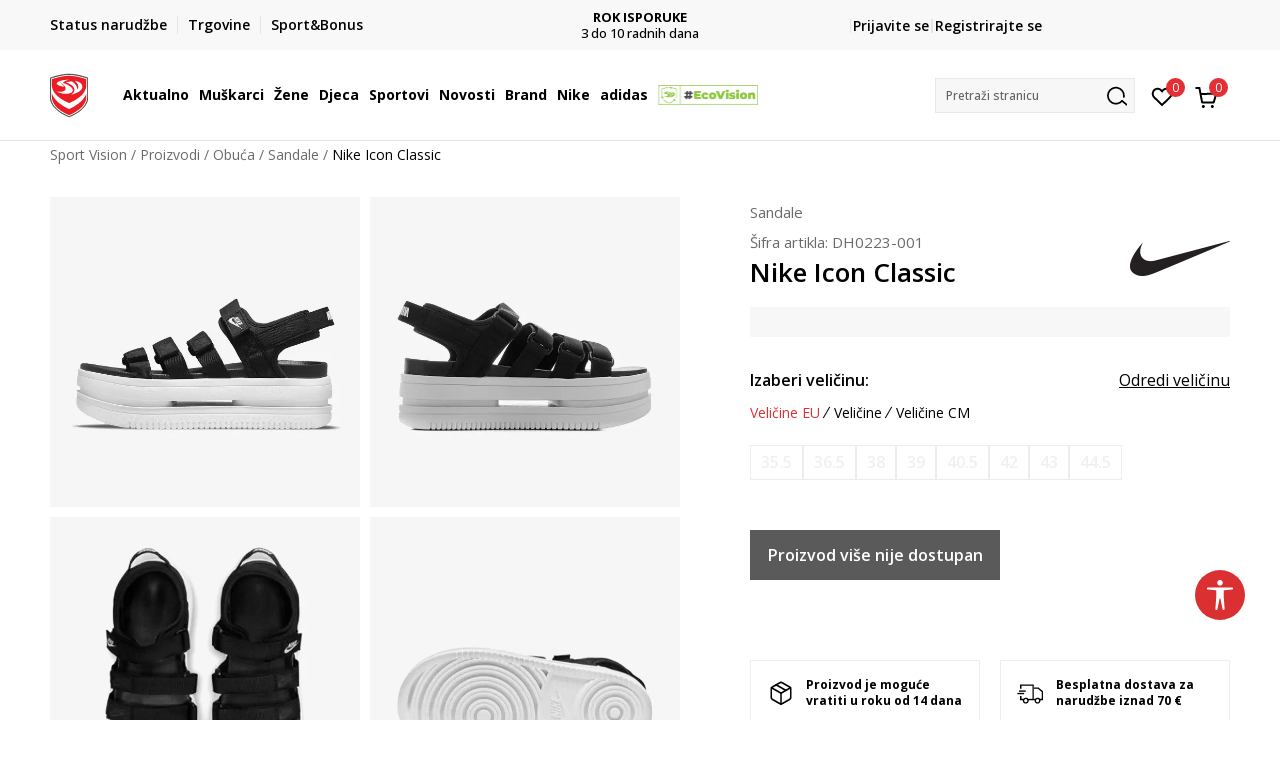

--- FILE ---
content_type: text/css
request_url: https://www.sportvision.hr/nb-public/themes/nbshop5_v5_8/blocks/product/images/gallery_noslider_v2/style.css?ver=1004_6.1
body_size: 583
content:
.product-images-gallery-v2 .product-item-overlay{
    position: absolute;
    top: 0;
    left: 0;
    width: 100%;
    height: 100%;
}

.product-images-gallery-v2 .caption-product-list{
    position: absolute;
    top: 10px;
    left: 10px;
}

.product-images-gallery-v2  .caption-discount {
    position: absolute;
    top: 10px;
    right: 10px;
}


.product-images-gallery-v2 .item-attr-wrapper{
    background: #0D0D0D;
    position: relative;
    padding: 30px;
    color: #fff;
}

.product-images-gallery-v2 .item-attr-wrapper .attr-type{
    font-size: 14px;
    font-weight: 600;
    line-height: 20px;
    letter-spacing: 1.4px;
    text-transform: uppercase;
    margin-bottom: 20px;
}

.product-images-gallery-v2 .item-attr-wrapper .attr-name {
    font-size: 30px;
    font-weight: 600;
    line-height: 28px;
    letter-spacing: 3px;
    text-transform: uppercase;
    margin-bottom: 25px;
}

.product-images-gallery-v2 .item-attr-wrapper .attr-description {
    font-size: 18px;
    font-weight: 400;
    line-height: 28px;
    letter-spacing: 1.8px;
    text-transform: none;
    margin-bottom: 25px;
}

.product-images-gallery-v2 .item-attr-wrapper .btn {
    color: #fff;
    font-size: 14px;
    letter-spacing: 2px;
    text-transform: uppercase;
    border: 2px solid #fff;
    background: transparent;
    line-height: 40px;
    min-width: auto;
    position: absolute;
    left: 30px;
    bottom: 40px;
}

.product-images-gallery-v2 .youtube-video img,
.product-images-gallery-v2 .item-video-mp4 img {
    opacity: 0;
}


.product-images-gallery-v2 .youtube-video .mainSliderVideo,
.product-images-gallery-v2 .item-video-mp4 video {
    position: absolute;
    top: 0;
    left: 0;
    width: 100%;
    height: 100%;
    background: #000;
    max-height: 100%;
}

@media screen and (max-width: 1400px){

    .product-images-gallery-v2 .item-attr-wrapper .attr-type{
        font-size: 12px;
        line-height: 15px;
    }

    .product-images-gallery-v2 .item-attr-wrapper .attr-name{
        font-size: 26px;
        line-height: 26px;
    }

    .product-images-gallery-v2 .item-attr-wrapper .attr-description{
        font-size: 14px;
        line-height: 22px;
    }


}

@media screen and (max-width: 768px){

    .product-images-gallery-v2 .slick-track{
        display: flex;
    }

    .product-images-gallery-v2 .item-attr-wrapper {
        display: none;
    }

}

--- FILE ---
content_type: text/css
request_url: https://www.sportvision.hr/nb-public/themes/nbshop5_v5_8/blocks/footer/cookie_info/style_v7.css?ver=1004_6.1
body_size: 1099
content:
/*Cookie info*/
.cookie-info-slider{
    background: #ffFFFF;
    padding: 10px 0;
    position: fixed;
    right: 0;
    left: 0;
    z-index: 1030;
    bottom: 0;
}

.cokie-info-wrapper{
    max-width: 650px;
    margin: auto;
}

.cokie-info-wrapper-top{
    display: -webkit-box;
    display: -ms-flexbox;
    display: -webkit-flex;
    display: flex;
}

.cokie-info-wrapper .img-wrapper{
    flex-shrink: 0;
    margin-right: 10px;
    max-width: 60px;
}

.cokie-info-wrapper .title{
    font-weight: 700;
    margin-bottom: 10px;
}

.cokie-info-wrapper .description{
    margin-bottom: 10px;
    font-size: 11px;
    line-height: 14px;
}

.cookie-info-slider.read-more-text .cokie-info-wrapper .text-wrapper {
    width: 100%;
}

.cookie-info-slider.read-more-text .cokie-info-wrapper:not(.active) .description {
    display: inline-block;
    width: calc(100% - 100px);
    white-space: nowrap;
    overflow: hidden !important;
    text-overflow: ellipsis;
}

.cookie-info-slider.read-more-text .cokie-info-wrapper .read-more-description {
    font-size: 11px;
    line-height: 14px;
    vertical-align: top;
    font-weight: 700;
}

.cokie-info-wrapper .items-wrapper{
    margin-top: 0;
    margin-bottom: 10px;
    border: 1px solid #dedede;
    display: inline-block;
    width: 100%;
    padding: 5px 10px;
}

.cokie-info-wrapper .items-wrapper .item{
    display: inline-block;
    padding: 5px 10px 5px 0;
}
.cokie-info-wrapper .item.read-more > a,
.cokie-info-wrapper .item.read-more {
    float: left;
    font-size: 12px;
}
.cokie-info-wrapper .items-wrapper .read-more-btn{
    border: 1px solid #dedede;
    font-size: 13px;
    line-height: 22px;
    background: #dedede47;
    cursor: pointer;
    margin-top: 0;
    padding: 5px 7px;
    vertical-align: top;
}

.cokie-info-wrapper .items-wrapper .read-more-btn.active{
    -webkit-box-shadow: inset 0 0 3px 0 rgba(0,0,0,0.2);
    -moz-box-shadow: inset 0 0 3px 0 rgba(0,0,0,0.2);
    box-shadow: inset 0 0 3px 0 rgba(0,0,0,0.2);
}

.cokie-info-wrapper .text-wrapper .btn-more-details{
    font-size: 12px;
    line-height: 12px;
    display: block;
    margin-bottom: 13px;
}

.cookie-agree,
.accept-all-cookies,
.cookie-agree-gdpr {
    border: none;
    font-size: 13px;
    margin-top: 0;
    float: right;
    line-height: 34px;
    padding: 0 10px;
}

.cookie-disagree{
    display: none;
}

.cokie-info-wrapper .form-group.form-group-checklabel{
    margin-bottom: 0;
}

.cokie-info-wrapper .form-group.form-group-checklabel label{
    top: 6px;
    font-size: 12px;
    line-height: 12px;
}

.cookie-read-more-wrapper{
    padding: 0 10px;
    border: 1px solid #dedede;
}

.cookie-read-more-wrapper > .row {
    display: -webkit-box;
    display: -ms-flexbox;
    display: -webkit-flex;
    display: flex;
    -webkit-flex-direction: row;
    flex-direction: row;
    -webkit-flex-wrap: wrap;
    flex-wrap: wrap;

}

.cookie-read-more-wrapper > .row:after,
.cookie-read-more-wrapper > .row:before {
    content: normal;
    display: none;
}

.cookie-read-more-wrapper > .row > .col-3 {
    padding-left: 0;
}

.cookie-read-more-wrapper .tabs-left{
    padding-left: 0;
    margin-bottom: -1px;
}

.cookie-read-more-wrapper .tabs-left li{
    list-style: none;
    background: #dedede47;
    border: 1px solid #dedede;
    border-bottom: 0;
    border-left: 0;
    padding: 3px 5px;
}

.cookie-read-more-wrapper .tabs-left li.active{
    background: #ffFFFF;
    border-right: 0;
}

.cookie-read-more-wrapper .tabs-left li:first-child{
    border-top: 0;
}

.cookie-read-more-wrapper .tabs-left li:last-child{
    border-bottom: 1px solid #dedede;
}

.cookie-read-more-wrapper .tabs-left li a{
    font-size: 12px;
    display: block;
}

.cookie-read-more-wrapper .tab-content{
    font-size: 12px;
    line-height: 15px;
    max-height: 126px;
    overflow: auto;
    margin-bottom: 0;
    position: absolute;
    top: 0;
    left: 0;
    height: 100%;
    width: 100%;
    overflow-x: visible;
    overflow-y: auto;
    padding: 10px;
}
.cookie-read-more-wrapper .tab-content p{
    font-size: 12px;
    line-height: 1.2;
}
.cookie-read-more-wrapper .tab-content > .tab-pane.active {
    overflow: visible;
}

.cookie-read-more-wrapper{
    height: 0;
    opacity: 0;
    overflow: hidden;
    -webkit-transition: all 0.5s;
    -moz-transition: all 0.5s;
    -ms-transition: all 0.5s;
    -o-transition: all 0.5s;
    transition: all 0.5s;
}

.cookie-read-more-wrapper.active{
    height: 100%;
    overflow: visible;
    opacity: 1;
}

@media (max-width: 767px) {
    .cookie-read-more-wrapper .tabs-left li a {
        font-size: 11px;
    }
}